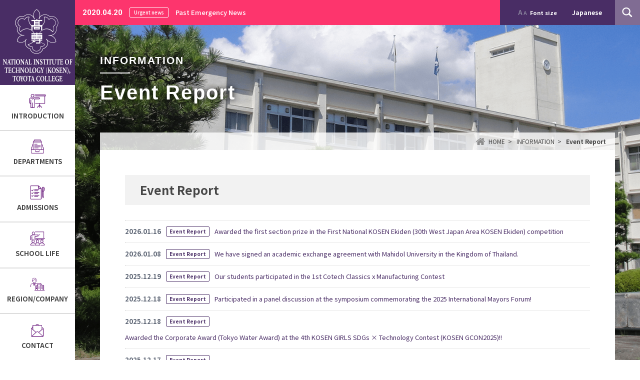

--- FILE ---
content_type: text/html; charset=UTF-8
request_url: https://www.toyota-ct.ac.jp/en/information/event-en/
body_size: 62128
content:
<!DOCTYPE html>
<html lang="ja">
<head>
<meta charset="utf-8">
<meta http-equiv="X-UA-Compatible" content="IE=edge">
<title>Event Report | 豊田高専</title>
<meta name="description" content="Event Report | 独立行政法人国立高専機構豊田高専では、最先端の専門的な技術知識を習得し、世界で活躍できるグローバルな技術者を育成しています。">
<meta name="keywords" content="豊田高専,入試,受験">
<!-- Global site tag (gtag.js) - Google Analytics -->

<script async src="https://www.googletagmanager.com/gtag/js?id=UA-50290425-46"></script>
<script>
  window.dataLayer = window.dataLayer || [];
  function gtag(){dataLayer.push(arguments);}
  gtag('js', new Date());

  gtag('config', 'UA-50290425-46');
</script>


<meta name="viewport" content="width=device-width">
<meta name="format-detection" content="telephone=no">
<link rel="icon" type="image/vnd.microsoft.icon" href="https://www.toyota-ct.ac.jp/favicon.ico">
<link rel="stylesheet" href="https://www.toyota-ct.ac.jp/common/css/reset.css" media="all">
<link rel="stylesheet" href="https://www.toyota-ct.ac.jp/common/css/style.css" media="all">
<link rel="stylesheet" href="https://www.toyota-ct.ac.jp/common/css/smart.css" media="all">
<link rel="stylesheet" href="https://www.toyota-ct.ac.jp/common/css/entry.css" media="all">
<link rel="preconnect" href="https://fonts.googleapis.com">
<link rel="preconnect" href="https://fonts.gstatic.com" crossorigin>
<link rel="stylesheet" href="https://fonts.googleapis.com/css2?family=Noto+Sans+JP:wght@400;500;700;900&family=Roboto:wght@400;700&display=swap">
<script type="text/javascript" src="https://www.toyota-ct.ac.jp/common/js/jquery.js"></script>
<script type="text/javascript" src="https://www.toyota-ct.ac.jp/common/js/cookie.js"></script>
<script type="text/javascript" src="https://www.toyota-ct.ac.jp/common/js/textresizer.js"></script>
<script type="text/javascript" src="https://www.toyota-ct.ac.jp/common/js/tile.js"></script>
<script type="text/javascript" src="https://www.toyota-ct.ac.jp/common/js/config.js"></script>
<meta name='robots' content='max-image-preview:large' />
	<style>img:is([sizes="auto" i], [sizes^="auto," i]) { contain-intrinsic-size: 3000px 1500px }</style>
	<link rel="alternate" hreflang="en" href="https://www.toyota-ct.ac.jp/en/information/event-en/" />
<link rel="alternate" hreflang="ja" href="https://www.toyota-ct.ac.jp/information/event/" />
<link rel="alternate" hreflang="x-default" href="https://www.toyota-ct.ac.jp/information/event/" />
<link rel='dns-prefetch' href='//www.google.com' />
<script type="text/javascript">
/* <![CDATA[ */
window._wpemojiSettings = {"baseUrl":"https:\/\/s.w.org\/images\/core\/emoji\/15.0.3\/72x72\/","ext":".png","svgUrl":"https:\/\/s.w.org\/images\/core\/emoji\/15.0.3\/svg\/","svgExt":".svg","source":{"concatemoji":"https:\/\/www.toyota-ct.ac.jp\/wp\/wp-includes\/js\/wp-emoji-release.min.js?ver=7263a12aaf2a575acab93a745f7f1199"}};
/*! This file is auto-generated */
!function(i,n){var o,s,e;function c(e){try{var t={supportTests:e,timestamp:(new Date).valueOf()};sessionStorage.setItem(o,JSON.stringify(t))}catch(e){}}function p(e,t,n){e.clearRect(0,0,e.canvas.width,e.canvas.height),e.fillText(t,0,0);var t=new Uint32Array(e.getImageData(0,0,e.canvas.width,e.canvas.height).data),r=(e.clearRect(0,0,e.canvas.width,e.canvas.height),e.fillText(n,0,0),new Uint32Array(e.getImageData(0,0,e.canvas.width,e.canvas.height).data));return t.every(function(e,t){return e===r[t]})}function u(e,t,n){switch(t){case"flag":return n(e,"\ud83c\udff3\ufe0f\u200d\u26a7\ufe0f","\ud83c\udff3\ufe0f\u200b\u26a7\ufe0f")?!1:!n(e,"\ud83c\uddfa\ud83c\uddf3","\ud83c\uddfa\u200b\ud83c\uddf3")&&!n(e,"\ud83c\udff4\udb40\udc67\udb40\udc62\udb40\udc65\udb40\udc6e\udb40\udc67\udb40\udc7f","\ud83c\udff4\u200b\udb40\udc67\u200b\udb40\udc62\u200b\udb40\udc65\u200b\udb40\udc6e\u200b\udb40\udc67\u200b\udb40\udc7f");case"emoji":return!n(e,"\ud83d\udc26\u200d\u2b1b","\ud83d\udc26\u200b\u2b1b")}return!1}function f(e,t,n){var r="undefined"!=typeof WorkerGlobalScope&&self instanceof WorkerGlobalScope?new OffscreenCanvas(300,150):i.createElement("canvas"),a=r.getContext("2d",{willReadFrequently:!0}),o=(a.textBaseline="top",a.font="600 32px Arial",{});return e.forEach(function(e){o[e]=t(a,e,n)}),o}function t(e){var t=i.createElement("script");t.src=e,t.defer=!0,i.head.appendChild(t)}"undefined"!=typeof Promise&&(o="wpEmojiSettingsSupports",s=["flag","emoji"],n.supports={everything:!0,everythingExceptFlag:!0},e=new Promise(function(e){i.addEventListener("DOMContentLoaded",e,{once:!0})}),new Promise(function(t){var n=function(){try{var e=JSON.parse(sessionStorage.getItem(o));if("object"==typeof e&&"number"==typeof e.timestamp&&(new Date).valueOf()<e.timestamp+604800&&"object"==typeof e.supportTests)return e.supportTests}catch(e){}return null}();if(!n){if("undefined"!=typeof Worker&&"undefined"!=typeof OffscreenCanvas&&"undefined"!=typeof URL&&URL.createObjectURL&&"undefined"!=typeof Blob)try{var e="postMessage("+f.toString()+"("+[JSON.stringify(s),u.toString(),p.toString()].join(",")+"));",r=new Blob([e],{type:"text/javascript"}),a=new Worker(URL.createObjectURL(r),{name:"wpTestEmojiSupports"});return void(a.onmessage=function(e){c(n=e.data),a.terminate(),t(n)})}catch(e){}c(n=f(s,u,p))}t(n)}).then(function(e){for(var t in e)n.supports[t]=e[t],n.supports.everything=n.supports.everything&&n.supports[t],"flag"!==t&&(n.supports.everythingExceptFlag=n.supports.everythingExceptFlag&&n.supports[t]);n.supports.everythingExceptFlag=n.supports.everythingExceptFlag&&!n.supports.flag,n.DOMReady=!1,n.readyCallback=function(){n.DOMReady=!0}}).then(function(){return e}).then(function(){var e;n.supports.everything||(n.readyCallback(),(e=n.source||{}).concatemoji?t(e.concatemoji):e.wpemoji&&e.twemoji&&(t(e.twemoji),t(e.wpemoji)))}))}((window,document),window._wpemojiSettings);
/* ]]> */
</script>
<style id='wp-emoji-styles-inline-css' type='text/css'>

	img.wp-smiley, img.emoji {
		display: inline !important;
		border: none !important;
		box-shadow: none !important;
		height: 1em !important;
		width: 1em !important;
		margin: 0 0.07em !important;
		vertical-align: -0.1em !important;
		background: none !important;
		padding: 0 !important;
	}
</style>
<link rel='stylesheet' id='wp-block-library-css' href='https://www.toyota-ct.ac.jp/wp/wp-includes/css/dist/block-library/style.min.css?ver=7263a12aaf2a575acab93a745f7f1199' type='text/css' media='all' />
<style id='classic-theme-styles-inline-css' type='text/css'>
/*! This file is auto-generated */
.wp-block-button__link{color:#fff;background-color:#32373c;border-radius:9999px;box-shadow:none;text-decoration:none;padding:calc(.667em + 2px) calc(1.333em + 2px);font-size:1.125em}.wp-block-file__button{background:#32373c;color:#fff;text-decoration:none}
</style>
<style id='global-styles-inline-css' type='text/css'>
:root{--wp--preset--aspect-ratio--square: 1;--wp--preset--aspect-ratio--4-3: 4/3;--wp--preset--aspect-ratio--3-4: 3/4;--wp--preset--aspect-ratio--3-2: 3/2;--wp--preset--aspect-ratio--2-3: 2/3;--wp--preset--aspect-ratio--16-9: 16/9;--wp--preset--aspect-ratio--9-16: 9/16;--wp--preset--color--black: #000000;--wp--preset--color--cyan-bluish-gray: #abb8c3;--wp--preset--color--white: #ffffff;--wp--preset--color--pale-pink: #f78da7;--wp--preset--color--vivid-red: #cf2e2e;--wp--preset--color--luminous-vivid-orange: #ff6900;--wp--preset--color--luminous-vivid-amber: #fcb900;--wp--preset--color--light-green-cyan: #7bdcb5;--wp--preset--color--vivid-green-cyan: #00d084;--wp--preset--color--pale-cyan-blue: #8ed1fc;--wp--preset--color--vivid-cyan-blue: #0693e3;--wp--preset--color--vivid-purple: #9b51e0;--wp--preset--gradient--vivid-cyan-blue-to-vivid-purple: linear-gradient(135deg,rgba(6,147,227,1) 0%,rgb(155,81,224) 100%);--wp--preset--gradient--light-green-cyan-to-vivid-green-cyan: linear-gradient(135deg,rgb(122,220,180) 0%,rgb(0,208,130) 100%);--wp--preset--gradient--luminous-vivid-amber-to-luminous-vivid-orange: linear-gradient(135deg,rgba(252,185,0,1) 0%,rgba(255,105,0,1) 100%);--wp--preset--gradient--luminous-vivid-orange-to-vivid-red: linear-gradient(135deg,rgba(255,105,0,1) 0%,rgb(207,46,46) 100%);--wp--preset--gradient--very-light-gray-to-cyan-bluish-gray: linear-gradient(135deg,rgb(238,238,238) 0%,rgb(169,184,195) 100%);--wp--preset--gradient--cool-to-warm-spectrum: linear-gradient(135deg,rgb(74,234,220) 0%,rgb(151,120,209) 20%,rgb(207,42,186) 40%,rgb(238,44,130) 60%,rgb(251,105,98) 80%,rgb(254,248,76) 100%);--wp--preset--gradient--blush-light-purple: linear-gradient(135deg,rgb(255,206,236) 0%,rgb(152,150,240) 100%);--wp--preset--gradient--blush-bordeaux: linear-gradient(135deg,rgb(254,205,165) 0%,rgb(254,45,45) 50%,rgb(107,0,62) 100%);--wp--preset--gradient--luminous-dusk: linear-gradient(135deg,rgb(255,203,112) 0%,rgb(199,81,192) 50%,rgb(65,88,208) 100%);--wp--preset--gradient--pale-ocean: linear-gradient(135deg,rgb(255,245,203) 0%,rgb(182,227,212) 50%,rgb(51,167,181) 100%);--wp--preset--gradient--electric-grass: linear-gradient(135deg,rgb(202,248,128) 0%,rgb(113,206,126) 100%);--wp--preset--gradient--midnight: linear-gradient(135deg,rgb(2,3,129) 0%,rgb(40,116,252) 100%);--wp--preset--font-size--small: 13px;--wp--preset--font-size--medium: 20px;--wp--preset--font-size--large: 36px;--wp--preset--font-size--x-large: 42px;--wp--preset--spacing--20: 0.44rem;--wp--preset--spacing--30: 0.67rem;--wp--preset--spacing--40: 1rem;--wp--preset--spacing--50: 1.5rem;--wp--preset--spacing--60: 2.25rem;--wp--preset--spacing--70: 3.38rem;--wp--preset--spacing--80: 5.06rem;--wp--preset--shadow--natural: 6px 6px 9px rgba(0, 0, 0, 0.2);--wp--preset--shadow--deep: 12px 12px 50px rgba(0, 0, 0, 0.4);--wp--preset--shadow--sharp: 6px 6px 0px rgba(0, 0, 0, 0.2);--wp--preset--shadow--outlined: 6px 6px 0px -3px rgba(255, 255, 255, 1), 6px 6px rgba(0, 0, 0, 1);--wp--preset--shadow--crisp: 6px 6px 0px rgba(0, 0, 0, 1);}:where(.is-layout-flex){gap: 0.5em;}:where(.is-layout-grid){gap: 0.5em;}body .is-layout-flex{display: flex;}.is-layout-flex{flex-wrap: wrap;align-items: center;}.is-layout-flex > :is(*, div){margin: 0;}body .is-layout-grid{display: grid;}.is-layout-grid > :is(*, div){margin: 0;}:where(.wp-block-columns.is-layout-flex){gap: 2em;}:where(.wp-block-columns.is-layout-grid){gap: 2em;}:where(.wp-block-post-template.is-layout-flex){gap: 1.25em;}:where(.wp-block-post-template.is-layout-grid){gap: 1.25em;}.has-black-color{color: var(--wp--preset--color--black) !important;}.has-cyan-bluish-gray-color{color: var(--wp--preset--color--cyan-bluish-gray) !important;}.has-white-color{color: var(--wp--preset--color--white) !important;}.has-pale-pink-color{color: var(--wp--preset--color--pale-pink) !important;}.has-vivid-red-color{color: var(--wp--preset--color--vivid-red) !important;}.has-luminous-vivid-orange-color{color: var(--wp--preset--color--luminous-vivid-orange) !important;}.has-luminous-vivid-amber-color{color: var(--wp--preset--color--luminous-vivid-amber) !important;}.has-light-green-cyan-color{color: var(--wp--preset--color--light-green-cyan) !important;}.has-vivid-green-cyan-color{color: var(--wp--preset--color--vivid-green-cyan) !important;}.has-pale-cyan-blue-color{color: var(--wp--preset--color--pale-cyan-blue) !important;}.has-vivid-cyan-blue-color{color: var(--wp--preset--color--vivid-cyan-blue) !important;}.has-vivid-purple-color{color: var(--wp--preset--color--vivid-purple) !important;}.has-black-background-color{background-color: var(--wp--preset--color--black) !important;}.has-cyan-bluish-gray-background-color{background-color: var(--wp--preset--color--cyan-bluish-gray) !important;}.has-white-background-color{background-color: var(--wp--preset--color--white) !important;}.has-pale-pink-background-color{background-color: var(--wp--preset--color--pale-pink) !important;}.has-vivid-red-background-color{background-color: var(--wp--preset--color--vivid-red) !important;}.has-luminous-vivid-orange-background-color{background-color: var(--wp--preset--color--luminous-vivid-orange) !important;}.has-luminous-vivid-amber-background-color{background-color: var(--wp--preset--color--luminous-vivid-amber) !important;}.has-light-green-cyan-background-color{background-color: var(--wp--preset--color--light-green-cyan) !important;}.has-vivid-green-cyan-background-color{background-color: var(--wp--preset--color--vivid-green-cyan) !important;}.has-pale-cyan-blue-background-color{background-color: var(--wp--preset--color--pale-cyan-blue) !important;}.has-vivid-cyan-blue-background-color{background-color: var(--wp--preset--color--vivid-cyan-blue) !important;}.has-vivid-purple-background-color{background-color: var(--wp--preset--color--vivid-purple) !important;}.has-black-border-color{border-color: var(--wp--preset--color--black) !important;}.has-cyan-bluish-gray-border-color{border-color: var(--wp--preset--color--cyan-bluish-gray) !important;}.has-white-border-color{border-color: var(--wp--preset--color--white) !important;}.has-pale-pink-border-color{border-color: var(--wp--preset--color--pale-pink) !important;}.has-vivid-red-border-color{border-color: var(--wp--preset--color--vivid-red) !important;}.has-luminous-vivid-orange-border-color{border-color: var(--wp--preset--color--luminous-vivid-orange) !important;}.has-luminous-vivid-amber-border-color{border-color: var(--wp--preset--color--luminous-vivid-amber) !important;}.has-light-green-cyan-border-color{border-color: var(--wp--preset--color--light-green-cyan) !important;}.has-vivid-green-cyan-border-color{border-color: var(--wp--preset--color--vivid-green-cyan) !important;}.has-pale-cyan-blue-border-color{border-color: var(--wp--preset--color--pale-cyan-blue) !important;}.has-vivid-cyan-blue-border-color{border-color: var(--wp--preset--color--vivid-cyan-blue) !important;}.has-vivid-purple-border-color{border-color: var(--wp--preset--color--vivid-purple) !important;}.has-vivid-cyan-blue-to-vivid-purple-gradient-background{background: var(--wp--preset--gradient--vivid-cyan-blue-to-vivid-purple) !important;}.has-light-green-cyan-to-vivid-green-cyan-gradient-background{background: var(--wp--preset--gradient--light-green-cyan-to-vivid-green-cyan) !important;}.has-luminous-vivid-amber-to-luminous-vivid-orange-gradient-background{background: var(--wp--preset--gradient--luminous-vivid-amber-to-luminous-vivid-orange) !important;}.has-luminous-vivid-orange-to-vivid-red-gradient-background{background: var(--wp--preset--gradient--luminous-vivid-orange-to-vivid-red) !important;}.has-very-light-gray-to-cyan-bluish-gray-gradient-background{background: var(--wp--preset--gradient--very-light-gray-to-cyan-bluish-gray) !important;}.has-cool-to-warm-spectrum-gradient-background{background: var(--wp--preset--gradient--cool-to-warm-spectrum) !important;}.has-blush-light-purple-gradient-background{background: var(--wp--preset--gradient--blush-light-purple) !important;}.has-blush-bordeaux-gradient-background{background: var(--wp--preset--gradient--blush-bordeaux) !important;}.has-luminous-dusk-gradient-background{background: var(--wp--preset--gradient--luminous-dusk) !important;}.has-pale-ocean-gradient-background{background: var(--wp--preset--gradient--pale-ocean) !important;}.has-electric-grass-gradient-background{background: var(--wp--preset--gradient--electric-grass) !important;}.has-midnight-gradient-background{background: var(--wp--preset--gradient--midnight) !important;}.has-small-font-size{font-size: var(--wp--preset--font-size--small) !important;}.has-medium-font-size{font-size: var(--wp--preset--font-size--medium) !important;}.has-large-font-size{font-size: var(--wp--preset--font-size--large) !important;}.has-x-large-font-size{font-size: var(--wp--preset--font-size--x-large) !important;}
:where(.wp-block-post-template.is-layout-flex){gap: 1.25em;}:where(.wp-block-post-template.is-layout-grid){gap: 1.25em;}
:where(.wp-block-columns.is-layout-flex){gap: 2em;}:where(.wp-block-columns.is-layout-grid){gap: 2em;}
:root :where(.wp-block-pullquote){font-size: 1.5em;line-height: 1.6;}
</style>
<link rel='stylesheet' id='contact-form-7-css' href='https://www.toyota-ct.ac.jp/wp/wp-content/plugins/contact-form-7/includes/css/styles.css?ver=6.0.4' type='text/css' media='all' />
<link rel='stylesheet' id='wpml-legacy-horizontal-list-0-css' href='https://www.toyota-ct.ac.jp/wp/wp-content/plugins/sitepress-multilingual-cms/templates/language-switchers/legacy-list-horizontal/style.min.css?ver=1' type='text/css' media='all' />
<link rel='stylesheet' id='jquery.lightbox.min.css-css' href='https://www.toyota-ct.ac.jp/wp/wp-content/plugins/wp-jquery-lightbox/lightboxes/wp-jquery-lightbox/styles/lightbox.min.css?ver=2.3.3' type='text/css' media='all' />
<link rel='stylesheet' id='jqlb-overrides-css' href='https://www.toyota-ct.ac.jp/wp/wp-content/plugins/wp-jquery-lightbox/lightboxes/wp-jquery-lightbox/styles/overrides.css?ver=2.3.3' type='text/css' media='all' />
<style id='jqlb-overrides-inline-css' type='text/css'>

			#outerImageContainer {
				box-shadow: 0 0 4px 2px rgba(0,0,0,.2);
			}
			#imageContainer{
				padding: 6px;
			}
			#imageDataContainer {
				box-shadow: 0 -4px 0 0 #fff, 0 0 4px 2px rgba(0,0,0,.1);
				z-index: auto;
			}
			#prevArrow,
			#nextArrow{
				background-color: rgba(255,255,255,.7;
				color: #000000;
			}
</style>
<script type="text/javascript" id="wpml-cookie-js-extra">
/* <![CDATA[ */
var wpml_cookies = {"wp-wpml_current_language":{"value":"en","expires":1,"path":"\/"}};
var wpml_cookies = {"wp-wpml_current_language":{"value":"en","expires":1,"path":"\/"}};
/* ]]> */
</script>
<script type="text/javascript" src="https://www.toyota-ct.ac.jp/wp/wp-content/plugins/sitepress-multilingual-cms/res/js/cookies/language-cookie.js?ver=470000" id="wpml-cookie-js" defer="defer" data-wp-strategy="defer"></script>
<script type="text/javascript" src="https://www.toyota-ct.ac.jp/wp/wp-includes/js/jquery/jquery.min.js?ver=3.7.1" id="jquery-core-js"></script>
<script type="text/javascript" src="https://www.toyota-ct.ac.jp/wp/wp-includes/js/jquery/jquery-migrate.min.js?ver=3.4.1" id="jquery-migrate-js"></script>
<link rel="https://api.w.org/" href="https://www.toyota-ct.ac.jp/en/wp-json/" /><link rel="EditURI" type="application/rsd+xml" title="RSD" href="https://www.toyota-ct.ac.jp/wp/xmlrpc.php?rsd" />

<meta name="generator" content="WPML ver:4.7.1 stt:1,28;" />
<style type="text/css">.rc-anchor-invisible-text.smalltext {
    font-size: 11px;
    padding: 0 10px;
    line-height: 16px;
    white-space: normal;
}</style></head>

<body>

<div id="container" class="emergency">
				<div id="emergency-news"><time datetime="2020-04-20" class="font_roboto">2020.04.20</time><span>Urgent news</span><a href="https://www.toyota-ct.ac.jp/en/emergency/114520/">Past Emergency News</a></div>
		
<!-- search_START -->
<div id="searchform">
	<form method="get" action="https://www.toyota-ct.ac.jp/en/">
		<input type="text" name="s">
					<input type="submit" value="Search" class="fade">
				
	</form>
	<p><img src="https://www.toyota-ct.ac.jp/img/common/btn_close.png" alt="閉じる" width="55" height="55" decoding="async" class="fade"></p>
</div>
<!-- search_END -->

<!-- header_START -->
<header>
	
					<div class="logo"><a href="https://www.toyota-ct.ac.jp/en/" class="fade en"><span>National Institute of Technology (KOSEN), Toyota College</span></a></div>
			
	<nav id="menu">
		<div class="btn"><img src="https://www.toyota-ct.ac.jp/img/common/btn_menu.png" alt="メニュー" width="60" height="50" decoding="async"></div>
		<div class="menu">
			<ul class="gnavi">
				<li><a href="https://www.toyota-ct.ac.jp/en//about/"><span><img src="https://www.toyota-ct.ac.jp/img/common/gnavi_about.png" alt="" width="52" height="42" decoding="async">
											INTRODUCTION</span></a>
																				<ul class="children"><li class="page_item page-item-114572"><a href="https://www.toyota-ct.ac.jp/en/about/principals-message-dictionary-opinion-box/">President&#8217;s Message, Dictionary, Opinion Box</a></li>
<li class="page_item page-item-114744"><a href="https://www.toyota-ct.ac.jp/en/about/ideal-engineer-2/">Ideal Engineer</a></li>
<li class="page_item page-item-114560 page_item_has_children"><a href="https://www.toyota-ct.ac.jp/en/about/60th-anniversary-commemorative-activities/">60th Anniversary Commemorative Activities</a>
<ul class='children'>
	<li class="page_item page-item-114552"><a href="https://www.toyota-ct.ac.jp/en/about/60th-anniversary-commemorative-activities/donation-status-and-list-of-donors/">Donation Status and List of Donors</a></li>
</ul>
</li>
<li class="page_item page-item-114629"><a href="https://www.toyota-ct.ac.jp/en/about/school-history/">School History</a></li>
<li class="page_item page-item-166794"><a href="https://www.toyota-ct.ac.jp/en/about/school-introduction-video/">School Introduction Video</a></li>
<li class="page_item page-item-114750"><a href="https://www.toyota-ct.ac.jp/en/about/information-disclosure/">Disclosure of information</a></li>
<li class="page_item page-item-114714 page_item_has_children"><a href="https://www.toyota-ct.ac.jp/en/about/facilities-3/">Facilities</a>
<ul class='children'>
	<li class="page_item page-item-114678"><a href="https://www.toyota-ct.ac.jp/en/about/facilities-3/library-3/">library</a></li>
</ul>
</li>
<li class="page_item page-item-123037"><a href="https://www.toyota-ct.ac.jp/en/about/international-exchange-programs/">International Exchange Programs</a></li>
<li class="page_item page-item-114734"><a href="https://www.toyota-ct.ac.jp/en/about/external-evaluation-and-self-inspection-evaluation/">External evaluation and self-inspection evaluation</a></li>
<li class="page_item page-item-159243"><a href="https://www.toyota-ct.ac.jp/en/about/social-media-service-operation-policy/">Social Media Service Operation Policy</a></li>
<li class="page_item page-item-114619"><a href="https://www.toyota-ct.ac.jp/en/about/emergency-response-3/">Emergency response</a></li>
<li class="page_item page-item-114550"><a href="https://www.toyota-ct.ac.jp/en/about/consultation-desk/">Consultation Desk</a></li>
<li class="page_item page-item-114607 page_item_has_children"><a href="https://www.toyota-ct.ac.jp/en/about/related-links/">Related Links</a>
<ul class='children'>
	<li class="page_item page-item-114589"><a href="https://www.toyota-ct.ac.jp/en/about/related-links/kosen-robocon-2019-tokai-hokuriku-regional-tournament/">Kosen Robocon 2019 Tokai-Hokuriku Regional Tournament</a></li>
</ul>
</li>
<li class="page_item page-item-114722"><a href="https://www.toyota-ct.ac.jp/en/about/access/">access</a></li>
</ul>
									</li>
				<li><a href="https://www.toyota-ct.ac.jp/en//introduction/"><span><img src="https://www.toyota-ct.ac.jp/img/common/gnavi_introduction.png" alt="" width="52" height="42" decoding="async">
											DEPARTMENTS</span></a>
																				<ul class="children"><li class="page_item page-item-114597"><a href="https://www.toyota-ct.ac.jp/en/introduction/general-education/">General education</a></li>
<li class="page_item page-item-114710"><a href="https://www.toyota-ct.ac.jp/en/introduction/department-of-mechanical-engineering/">DEPARTMENT OF MECHANICAL ENGINEERING</a></li>
<li class="page_item page-item-114703"><a href="https://www.toyota-ct.ac.jp/en/introduction/department-of-electrical-and-electronic-systems-engineering/">DEPARTMENT OF ELECTRICAL AND ELECTRONIC ENGINEERING</a></li>
<li class="page_item page-item-114738"><a href="https://www.toyota-ct.ac.jp/en/introduction/department-of-computer-science/">DEPARTMENT OF INFORMATION AND COMPUTER ENGINEERING</a></li>
<li class="page_item page-item-114728"><a href="https://www.toyota-ct.ac.jp/en/introduction/department-of-environmental-and-urban-engineering/">DEPARTMENT OF CIVIL ENGINEERING</a></li>
<li class="page_item page-item-114723"><a href="https://www.toyota-ct.ac.jp/en/introduction/department-of-architecture/">DEPARTMENT OF ARCHITECTURE</a></li>
<li class="page_item page-item-114713"><a href="https://www.toyota-ct.ac.jp/en/introduction/majors/">ADVANCED ENGINEERING COURSE FOR BACHELOR DEGREE</a></li>
<li class="page_item page-item-114563"><a href="https://www.toyota-ct.ac.jp/en/introduction/jabee-accredited-education-program/">JABEE Accredited Education Program</a></li>
<li class="page_item page-item-155034 page_item_has_children"><a href="https://www.toyota-ct.ac.jp/en/introduction/mathematical-data-science-and-ai-education-program/">Mathematical, Data Science, and AI Education Program</a>
<ul class='children'>
	<li class="page_item page-item-114592"><a href="https://www.toyota-ct.ac.jp/en/introduction/mathematical-data-science-and-ai-education-program/mathematics-data-science-and-ai-education-program-2/">Mathematics, Data Science, and AI Education Program Accreditation System (Literacy Level)</a></li>
	<li class="page_item page-item-155036"><a href="https://www.toyota-ct.ac.jp/en/introduction/mathematical-data-science-and-ai-education-program/mathematics-data-science-and-ai-education-program-accreditation-system-applied-basic-level/">Mathematics, Data Science, and AI Education Program Accreditation System (Applied Basic Level)</a></li>
</ul>
</li>
</ul>
									</li>
				<li><a href="https://www.toyota-ct.ac.jp/en//entrance/"><span><img src="https://www.toyota-ct.ac.jp/img/common/gnavi_entrance.png" alt="" width="52" height="42" decoding="async">
											ADMISSIONS</span></a>
																				<ul class="children"><li class="page_item page-item-114717"><a href="https://www.toyota-ct.ac.jp/en/entrance/educational-goals-and-policies/">Educational Goals and Policies</a></li>
<li class="page_item page-item-114699"><a href="https://www.toyota-ct.ac.jp/en/entrance/recruitment-information-for-science-students-2/">Recruitment Information for Science Students</a></li>
<li class="page_item page-item-114590"><a href="https://www.toyota-ct.ac.jp/en/entrance/recruitment-information-for-science-students/">Recruitment Information for Science Students</a></li>
<li class="page_item page-item-114733"><a href="https://www.toyota-ct.ac.jp/en/entrance/transfer-student-recruitment-information/">Transfer Student Recruitment Information</a></li>
<li class="page_item page-item-114740"><a href="https://www.toyota-ct.ac.jp/en/entrance/transfer-student-recruitment-information/">Transfer Student Recruitment Information</a></li>
<li class="page_item page-item-114709"><a href="https://www.toyota-ct.ac.jp/en/entrance/why-choose-toyota-national-college-of-technology/">Why choose Toyota Kosen?</a></li>
<li class="page_item page-item-114727"><a href="https://www.toyota-ct.ac.jp/en/entrance/recruitment-information-for-major-students/">Recruitment Information for Major Students</a></li>
<li class="page_item page-item-114553"><a href="https://www.toyota-ct.ac.jp/en/entrance/recruitment-information-for-major-students/">Recruitment Information for Major Students</a></li>
<li class="page_item page-item-114720"><a href="https://www.toyota-ct.ac.jp/en/entrance/other/">other</a></li>
<li class="page_item page-item-114705"><a href="https://www.toyota-ct.ac.jp/en/entrance/other/">Recruitment of Research Students, Auditing Students, and Non-degree Students</a></li>
</ul>
									</li>
				<li><a href="https://www.toyota-ct.ac.jp/en//life/"><span><img src="https://www.toyota-ct.ac.jp/img/common/gnavi_life.png" alt="" width="52" height="50" decoding="async">
											SCHOOL LIFE</span></a>
																				<ul class="children"><li class="page_item page-item-114617"><a href="https://www.toyota-ct.ac.jp/en/life/school-events/">School Events</a></li>
<li class="page_item page-item-114548"><a href="https://www.toyota-ct.ac.jp/en/life/dormitories-etc/">Dormitories, etc.</a></li>
<li class="page_item page-item-114606"><a href="https://www.toyota-ct.ac.jp/en/life/student-association-events/">Student Association Events</a></li>
<li class="page_item page-item-114595"><a href="https://www.toyota-ct.ac.jp/en/life/tokai-district-athletic-festival/">Tokai District Athletic Festival</a></li>
<li class="page_item page-item-114558"><a href="https://www.toyota-ct.ac.jp/en/life/response-to-infectious-diseases-etc-2/">Response to Infectious Diseases, etc.</a></li>
</ul>
									</li>
				<li><a href="https://www.toyota-ct.ac.jp/en//company/"><span><img src="https://www.toyota-ct.ac.jp/img/common/gnavi_company.png" alt="" width="52" height="50" decoding="async">
											REGION/COMPANY</span></a>
																				<ul class="children"><li class="page_item page-item-114598 page_item_has_children"><a href="https://www.toyota-ct.ac.jp/en/company/open-lecture/">Open Lecture</a>
<ul class='children'>
	<li class="page_item page-item-114591"><a href="https://www.toyota-ct.ac.jp/en/company/open-lecture/open-course-web-application-form-common-to-continuous-courses-and-one-off-courses/">Open course WEB application form (common to continuous courses and one-off courses)</a></li>
	<li class="page_item page-item-114583"><a href="https://www.toyota-ct.ac.jp/en/company/open-lecture/open-lecture-web-application-form-for-one-off-course-microcomputer-robot-production-and-robot-contest/">Open lecture WEB application form (for one-off course &#8220;Microcomputer Robot Production and Robot Contest&#8221;)</a></li>
</ul>
</li>
<li class="page_item page-item-114631"><a href="https://www.toyota-ct.ac.jp/en/company/visiting-classes/">Visiting classes</a></li>
<li class="page_item page-item-114559"><a href="https://www.toyota-ct.ac.jp/en/company/faculty-and-staff-recruitment-with-information/">Faculty and Staff Recruitment (with information)</a></li>
<li class="page_item page-item-114616"><a href="https://www.toyota-ct.ac.jp/en/company/extensive-reading-seminar/">Extensive Reading Seminar</a></li>
<li class="page_item page-item-114637"><a href="https://www.toyota-ct.ac.jp/en/company/general-lectures/">General Lectures</a></li>
<li class="page_item page-item-114600"><a href="https://www.toyota-ct.ac.jp/en/company/library/">library</a></li>
<li class="page_item page-item-114647"><a href="https://www.toyota-ct.ac.jp/en/company/for-recruiters/">For Recruiters</a></li>
<li class="page_item page-item-114639"><a href="https://www.toyota-ct.ac.jp/en/company/for-internship-staff/">For Internship Staff</a></li>
<li class="page_item page-item-114697"><a href="https://www.toyota-ct.ac.jp/en/company/industry-academia-government-collaboration/">Industry-Academia-Government Collaboration</a></li>
<li class="page_item page-item-114630 page_item_has_children"><a href="https://www.toyota-ct.ac.jp/en/company/manufacturing-comprehensive-program/">Manufacturing Comprehensive Program</a>
<ul class='children'>
	<li class="page_item page-item-114599"><a href="https://www.toyota-ct.ac.jp/en/company/manufacturing-comprehensive-program/training-of-engineers-who-are-all-at-once-past-record/">&#8220;Training of engineers who are all at once&#8221; Past record</a></li>
</ul>
</li>
<li class="page_item page-item-166142"><a href="https://www.toyota-ct.ac.jp/en/company/naming-rights-business/">Naming Rights Business</a></li>
<li class="page_item page-item-114568"><a href="https://www.toyota-ct.ac.jp/en/company/procurement-information-with-information/">Procurement Information</a></li>
<li class="page_item page-item-114645"><a href="https://www.toyota-ct.ac.jp/en/company/contact-us-2/">Contact us</a></li>
</ul>
									</li>
				<li><a href="https://www.toyota-ct.ac.jp/en//contact/"><span><img src="https://www.toyota-ct.ac.jp/img/common/gnavi_contact.png" alt="" width="52" height="42" decoding="async">
											CONTACT</span></a>
																				<ul class="children"><li class="page_item page-item-114715"><a href="https://www.toyota-ct.ac.jp/en/contact/matters-related-to-entrance-examinations/">Matters related to entrance examinations</a></li>
<li class="page_item page-item-114707"><a href="https://www.toyota-ct.ac.jp/en/contact/admission-and-tuition-fees/">Admission and tuition fees</a></li>
<li class="page_item page-item-114698"><a href="https://www.toyota-ct.ac.jp/en/contact/student-life/">Student Life</a></li>
<li class="page_item page-item-114732"><a href="https://www.toyota-ct.ac.jp/en/contact/open-lectures-extensive-reading-seminars-and-visiting-classes/">Open lectures, extensive reading seminars, and visiting classes</a></li>
<li class="page_item page-item-114641"><a href="https://www.toyota-ct.ac.jp/en/contact/issuance-of-various-certificates-after-graduation/">Issuance of various certificates after graduation</a></li>
<li class="page_item page-item-114725"><a href="https://www.toyota-ct.ac.jp/en/contact/other-inquiries/">Other inquiries</a></li>
</ul>
									</li>
			</ul>
			<div class="head">
				<ul class="navi">
									<li class="fontsize"><a href="#"><img src="https://www.toyota-ct.ac.jp/img/common/icon_fontsize-en.png" alt="" width="22" height="14" decoding="async">Font size</a><a href="#"><img src="https://www.toyota-ct.ac.jp/img/common/icon_fontsize-en.png" alt="" width="22" height="14" decoding="async">Font size</a></li>
					<li class="english">
<div class="wpml-ls-statics-shortcode_actions wpml-ls wpml-ls-legacy-list-horizontal">
	<ul><li class="wpml-ls-slot-shortcode_actions wpml-ls-item wpml-ls-item-ja wpml-ls-first-item wpml-ls-last-item wpml-ls-item-legacy-list-horizontal">
				<a href="https://www.toyota-ct.ac.jp/information/event/" class="wpml-ls-link">
                    <span class="wpml-ls-native" lang="ja">Japanese</span></a>
			</li></ul>
</div>
</li>
					<li class="search"><a href="#"><img src="https://www.toyota-ct.ac.jp/img/common/btn_search.png" alt="Search" width="50" height="50" decoding="async"></a></li>
								</ul>
			</div>
		</div>
	</nav>
</header>
<!-- header_END -->

<!-- main_START -->
<main id="information">
		<p class="parent">INFORMATION</p>
	<h1>Event Report</h1>
		
	<ol id="path">
		<li itemscope itemtype="http://data-vocabulary.org/Breadcrumb"><a href="https://www.toyota-ct.ac.jp/en/" itemprop="url"><span itemprop="title">HOME</span></a></li>
				<li itemscope itemtype="http://data-vocabulary.org/Breadcrumb"><a href="https://www.toyota-ct.ac.jp/en//information/" itemprop="url"><span itemprop="title">INFORMATION</span></a></li>
		<li>Event Report</li>
			</ol>
	
	<div class="inner">
				<h2>Event Report</h2>
		
				<ul class="widget_list">
									<li><time datetime="2026-01-16">2026.01.16</time><span class="cat event-en"><a href="https://www.toyota-ct.ac.jp/en/information/event-en/">Event Report</a></span><a href="https://www.toyota-ct.ac.jp/en/information/169940/">Awarded the first section prize in the First National KOSEN Ekiden (30th West Japan Area KOSEN Ekiden) competition</a></li>
									<li><time datetime="2026-01-08">2026.01.08</time><span class="cat event-en"><a href="https://www.toyota-ct.ac.jp/en/information/event-en/">Event Report</a></span><a href="https://www.toyota-ct.ac.jp/en/information/169770/">We have signed an academic exchange agreement with Mahidol University in the Kingdom of Thailand.</a></li>
									<li><time datetime="2025-12-19">2025.12.19</time><span class="cat event-en"><a href="https://www.toyota-ct.ac.jp/en/information/event-en/">Event Report</a></span><a href="https://www.toyota-ct.ac.jp/en/information/169383/">Our students participated in the 1st Cotech Classics x Manufacturing Contest</a></li>
									<li><time datetime="2025-12-18">2025.12.18</time><span class="cat event-en"><a href="https://www.toyota-ct.ac.jp/en/information/event-en/">Event Report</a></span><a href="https://www.toyota-ct.ac.jp/en/information/169363/">Participated in a panel discussion at the symposium commemorating the 2025 International Mayors Forum!</a></li>
									<li><time datetime="2025-12-18">2025.12.18</time><span class="cat event-en"><a href="https://www.toyota-ct.ac.jp/en/information/event-en/">Event Report</a></span><a href="https://www.toyota-ct.ac.jp/en/information/169350/">Awarded the Corporate Award (Tokyo Water Award) at the 4th KOSEN GIRLS SDGs × Technology Contest (KOSEN GCON2025)!!</a></li>
									<li><time datetime="2025-12-17">2025.12.17</time><span class="cat event-en"><a href="https://www.toyota-ct.ac.jp/en/information/event-en/">Event Report</a></span><a href="https://www.toyota-ct.ac.jp/en/information/169242/">We held a reflection meeting for this year! (Multigenerational participatory exchange project &#8220;Toyota KOSEN Dormitory Town&#8221;)</a></li>
									<li><time datetime="2025-12-16">2025.12.16</time><span class="cat event-en"><a href="https://www.toyota-ct.ac.jp/en/information/event-en/">Event Report</a></span><a href="https://www.toyota-ct.ac.jp/en/information/169224/">Students of the Department of Civil Engineering worked on community development activities with students of Inabu Junior High School!</a></li>
									<li><time datetime="2025-12-16">2025.12.16</time><span class="cat event-en"><a href="https://www.toyota-ct.ac.jp/en/information/event-en/">Event Report</a></span><a href="https://www.toyota-ct.ac.jp/en/information/169166/">Two 5th year students from the Department of Civil Engineering received the Best Research Presentation Award at an international conference!</a></li>
									<li><time datetime="2025-12-10">2025.12.10</time><span class="cat event-en"><a href="https://www.toyota-ct.ac.jp/en/information/event-en/">Event Report</a></span><a href="https://www.toyota-ct.ac.jp/en/information/169122/">President AWAGA was awarded an honorary doctorate from the University of Edinburgh</a></li>
									<li><time datetime="2025-12-08">2025.12.08</time><span class="cat event-en"><a href="https://www.toyota-ct.ac.jp/en/information/event-en/">Event Report</a></span><a href="https://www.toyota-ct.ac.jp/en/information/168685/">The 7th International Exchange Video Contest Outstanding Pairs were awarded! ~ED&amp;I in pairs with overseas students, expressing the perspective of young people in videos~</a></li>
									<li><time datetime="2025-11-19">2025.11.19</time><span class="cat event-en"><a href="https://www.toyota-ct.ac.jp/en/information/event-en/">Event Report</a></span><a href="https://www.toyota-ct.ac.jp/en/information/167204/">Thank you very much for voting and donating to the &#8220;Giving Campaign 2025&#8221;!</a></li>
									<li><time datetime="2025-11-17">2025.11.17</time><span class="cat event-en"><a href="https://www.toyota-ct.ac.jp/en/information/event-en/">Event Report</a></span><a href="https://www.toyota-ct.ac.jp/en/information/166802/">At the KOSEN Design Competition 2025, two teams from the Department of Architecture won the Excellence Award and the Special Jury Award!</a></li>
					</ul>
		
						
		<div class="pagenavi"><span aria-current="page" class="page-numbers current">1</span><a class="page-numbers" href="https://www.toyota-ct.ac.jp/en/information/event-en/page/2/">2</a><a class="page-numbers" href="https://www.toyota-ct.ac.jp/en/information/event-en/page/3/">3</a><span class="page-numbers dots">&hellip;</span><a class="page-numbers" href="https://www.toyota-ct.ac.jp/en/information/event-en/page/28/">28</a><a class="next page-numbers" href="https://www.toyota-ct.ac.jp/en/information/event-en/page/2/">Next &gt;</a></div>	</div>
</main>
<!-- main_END -->


<!-- footer_START -->
<footer>
	<div class="column">
		<nav class="menu">
			<ul>
				<li><a href="https://www.toyota-ct.ac.jp/en/">HOME</a></li>
				<li><a href="https://www.toyota-ct.ac.jp/en//about/">
											INTRODUCTION</a>
																				<ul><li class="page_item page-item-114572"><a href="https://www.toyota-ct.ac.jp/en/about/principals-message-dictionary-opinion-box/">President&#8217;s Message, Dictionary, Opinion Box</a></li>
<li class="page_item page-item-114744"><a href="https://www.toyota-ct.ac.jp/en/about/ideal-engineer-2/">Ideal Engineer</a></li>
<li class="page_item page-item-114560 page_item_has_children"><a href="https://www.toyota-ct.ac.jp/en/about/60th-anniversary-commemorative-activities/">60th Anniversary Commemorative Activities</a></li>
<li class="page_item page-item-114629"><a href="https://www.toyota-ct.ac.jp/en/about/school-history/">School History</a></li>
<li class="page_item page-item-166794"><a href="https://www.toyota-ct.ac.jp/en/about/school-introduction-video/">School Introduction Video</a></li>
<li class="page_item page-item-114750"><a href="https://www.toyota-ct.ac.jp/en/about/information-disclosure/">Disclosure of information</a></li>
<li class="page_item page-item-114714 page_item_has_children"><a href="https://www.toyota-ct.ac.jp/en/about/facilities-3/">Facilities</a></li>
<li class="page_item page-item-123037"><a href="https://www.toyota-ct.ac.jp/en/about/international-exchange-programs/">International Exchange Programs</a></li>
<li class="page_item page-item-114734"><a href="https://www.toyota-ct.ac.jp/en/about/external-evaluation-and-self-inspection-evaluation/">External evaluation and self-inspection evaluation</a></li>
<li class="page_item page-item-159243"><a href="https://www.toyota-ct.ac.jp/en/about/social-media-service-operation-policy/">Social Media Service Operation Policy</a></li>
<li class="page_item page-item-114619"><a href="https://www.toyota-ct.ac.jp/en/about/emergency-response-3/">Emergency response</a></li>
<li class="page_item page-item-114550"><a href="https://www.toyota-ct.ac.jp/en/about/consultation-desk/">Consultation Desk</a></li>
<li class="page_item page-item-114607 page_item_has_children"><a href="https://www.toyota-ct.ac.jp/en/about/related-links/">Related Links</a></li>
<li class="page_item page-item-114722"><a href="https://www.toyota-ct.ac.jp/en/about/access/">access</a></li>
</ul>
									</li>
				<li><a href="https://www.toyota-ct.ac.jp/en//introduction/">
											DEPARTMENTS</a>
																				<ul><li class="page_item page-item-114597"><a href="https://www.toyota-ct.ac.jp/en/introduction/general-education/">General education</a></li>
<li class="page_item page-item-114710"><a href="https://www.toyota-ct.ac.jp/en/introduction/department-of-mechanical-engineering/">DEPARTMENT OF MECHANICAL ENGINEERING</a></li>
<li class="page_item page-item-114703"><a href="https://www.toyota-ct.ac.jp/en/introduction/department-of-electrical-and-electronic-systems-engineering/">DEPARTMENT OF ELECTRICAL AND ELECTRONIC ENGINEERING</a></li>
<li class="page_item page-item-114738"><a href="https://www.toyota-ct.ac.jp/en/introduction/department-of-computer-science/">DEPARTMENT OF INFORMATION AND COMPUTER ENGINEERING</a></li>
<li class="page_item page-item-114728"><a href="https://www.toyota-ct.ac.jp/en/introduction/department-of-environmental-and-urban-engineering/">DEPARTMENT OF CIVIL ENGINEERING</a></li>
<li class="page_item page-item-114723"><a href="https://www.toyota-ct.ac.jp/en/introduction/department-of-architecture/">DEPARTMENT OF ARCHITECTURE</a></li>
<li class="page_item page-item-114713"><a href="https://www.toyota-ct.ac.jp/en/introduction/majors/">ADVANCED ENGINEERING COURSE FOR BACHELOR DEGREE</a></li>
<li class="page_item page-item-114563"><a href="https://www.toyota-ct.ac.jp/en/introduction/jabee-accredited-education-program/">JABEE Accredited Education Program</a></li>
<li class="page_item page-item-155034 page_item_has_children"><a href="https://www.toyota-ct.ac.jp/en/introduction/mathematical-data-science-and-ai-education-program/">Mathematical, Data Science, and AI Education Program</a></li>
</ul>
									</li>
				<li><a href="https://www.toyota-ct.ac.jp/en//entrance/">
											ADMISSIONS</a>
																				<ul><li class="page_item page-item-114717"><a href="https://www.toyota-ct.ac.jp/en/entrance/educational-goals-and-policies/">Educational Goals and Policies</a></li>
<li class="page_item page-item-114699"><a href="https://www.toyota-ct.ac.jp/en/entrance/recruitment-information-for-science-students-2/">Recruitment Information for Science Students</a></li>
<li class="page_item page-item-114590"><a href="https://www.toyota-ct.ac.jp/en/entrance/recruitment-information-for-science-students/">Recruitment Information for Science Students</a></li>
<li class="page_item page-item-114733"><a href="https://www.toyota-ct.ac.jp/en/entrance/transfer-student-recruitment-information/">Transfer Student Recruitment Information</a></li>
<li class="page_item page-item-114740"><a href="https://www.toyota-ct.ac.jp/en/entrance/transfer-student-recruitment-information/">Transfer Student Recruitment Information</a></li>
<li class="page_item page-item-114709"><a href="https://www.toyota-ct.ac.jp/en/entrance/why-choose-toyota-national-college-of-technology/">Why choose Toyota Kosen?</a></li>
<li class="page_item page-item-114727"><a href="https://www.toyota-ct.ac.jp/en/entrance/recruitment-information-for-major-students/">Recruitment Information for Major Students</a></li>
<li class="page_item page-item-114553"><a href="https://www.toyota-ct.ac.jp/en/entrance/recruitment-information-for-major-students/">Recruitment Information for Major Students</a></li>
<li class="page_item page-item-114720"><a href="https://www.toyota-ct.ac.jp/en/entrance/other/">other</a></li>
<li class="page_item page-item-114705"><a href="https://www.toyota-ct.ac.jp/en/entrance/other/">Recruitment of Research Students, Auditing Students, and Non-degree Students</a></li>
</ul>
									</li>
				<li><a href="https://www.toyota-ct.ac.jp/en//life/">
											SCHOOL LIFE</a>
																				<ul><li class="page_item page-item-114617"><a href="https://www.toyota-ct.ac.jp/en/life/school-events/">School Events</a></li>
<li class="page_item page-item-114548"><a href="https://www.toyota-ct.ac.jp/en/life/dormitories-etc/">Dormitories, etc.</a></li>
<li class="page_item page-item-114606"><a href="https://www.toyota-ct.ac.jp/en/life/student-association-events/">Student Association Events</a></li>
<li class="page_item page-item-114595"><a href="https://www.toyota-ct.ac.jp/en/life/tokai-district-athletic-festival/">Tokai District Athletic Festival</a></li>
<li class="page_item page-item-114558"><a href="https://www.toyota-ct.ac.jp/en/life/response-to-infectious-diseases-etc-2/">Response to Infectious Diseases, etc.</a></li>
</ul>
									</li>
			</ul>
			<ul>
				<li><a href="https://www.toyota-ct.ac.jp/en//examinee/">
											EXAMINEE</a>
																				<ul><li class="page_item page-item-114708"><a href="https://www.toyota-ct.ac.jp/en/examinee/entrance-examination-information/">Entrance Examination Information</a></li>
<li class="page_item page-item-114700 page_item_has_children"><a href="https://www.toyota-ct.ac.jp/en/examinee/departments-and-majors/">Departments and Majors</a></li>
<li class="page_item page-item-114719 page_item_has_children"><a href="https://www.toyota-ct.ac.jp/en/examinee/employment-and-further-education-3/">Employment and further education</a></li>
<li class="page_item page-item-114706"><a href="https://www.toyota-ct.ac.jp/en/examinee/for-female-students/">For Female Students</a></li>
<li class="page_item page-item-114551"><a href="https://www.toyota-ct.ac.jp/en/examinee/school-information-session/">School Information Session</a></li>
<li class="page_item page-item-114556"><a href="https://www.toyota-ct.ac.jp/en/examinee/trial-enrollment/">Trial Enrollment</a></li>
<li class="page_item page-item-114549"><a href="https://www.toyota-ct.ac.jp/en/examinee/open-campus/">Open Campus</a></li>
<li class="page_item page-item-114751"><a href="https://www.toyota-ct.ac.jp/en/examinee/about-student-dormitories/">About student dormitories</a></li>
<li class="page_item page-item-114651 page_item_has_children"><a href="https://www.toyota-ct.ac.jp/en/examinee/school-life/">School life</a></li>
<li class="page_item page-item-114696"><a href="https://www.toyota-ct.ac.jp/en/examinee/club-activities/">Club activities</a></li>
<li class="page_item page-item-114695"><a href="https://www.toyota-ct.ac.jp/en/examinee/international-exchange-2/">international exchange</a></li>
<li class="page_item page-item-114694 page_item_has_children"><a href="https://www.toyota-ct.ac.jp/en/examinee/tuition-assistance-3/">Tuition Assistance</a></li>
<li class="page_item page-item-114683"><a href="https://www.toyota-ct.ac.jp/en/examinee/facilities-2/">Facilities</a></li>
<li class="page_item page-item-114675"><a href="https://www.toyota-ct.ac.jp/en/examinee/qa/">Q&amp;A</a></li>
<li class="page_item page-item-114667"><a href="https://www.toyota-ct.ac.jp/en/examinee/contact-us-3/">Contact us</a></li>
</ul>
									</li>
			</ul>
			<ul>
				<li><a href="https://www.toyota-ct.ac.jp/en//student/">
											STUDENTS</a>
																				<ul><li class="page_item page-item-114567 page_item_has_children"><a href="https://www.toyota-ct.ac.jp/en/student/educational-support/">Educational Support</a></li>
<li class="page_item page-item-114653 page_item_has_children"><a href="https://www.toyota-ct.ac.jp/en/student/syllabus/">syllabus</a></li>
<li class="page_item page-item-114690"><a href="https://www.toyota-ct.ac.jp/en/student/toyota-national-college-of-technology-calendar-2/">National Institute of Technology (KOSEN), Toyota College Calendar</a></li>
<li class="page_item page-item-114670"><a href="https://www.toyota-ct.ac.jp/en/student/library-2/">library</a></li>
<li class="page_item page-item-114661 page_item_has_children"><a href="https://www.toyota-ct.ac.jp/en/student/employment-and-further-education/">Employment and further education</a></li>
<li class="page_item page-item-114588"><a href="https://www.toyota-ct.ac.jp/en/student/dormitories-etc-3/">Dormitories, etc.</a></li>
<li class="page_item page-item-114679 page_item_has_children"><a href="https://www.toyota-ct.ac.jp/en/student/tuition-assistance-2/">Tuition Assistance</a></li>
<li class="page_item page-item-114623"><a href="https://www.toyota-ct.ac.jp/en/student/international-exchange/">international exchange</a></li>
<li class="page_item page-item-114686"><a href="https://www.toyota-ct.ac.jp/en/student/about-the-student-association/">About the Student Association</a></li>
<li class="page_item page-item-114570"><a href="https://www.toyota-ct.ac.jp/en/student/about-various-contests-etc/">About various contests, etc.</a></li>
<li class="page_item page-item-114584"><a href="https://www.toyota-ct.ac.jp/en/student/career-education-support-office/">Career Education Support Office</a></li>
<li class="page_item page-item-114574"><a href="https://www.toyota-ct.ac.jp/en/student/student-support-office/">Student Support Office</a></li>
<li class="page_item page-item-114677"><a href="https://www.toyota-ct.ac.jp/en/student/basic-plan-for-bullying-prevention-2/">Basic Plan for Bullying Prevention</a></li>
<li class="page_item page-item-114613"><a href="https://www.toyota-ct.ac.jp/en/student/emergency-response-2/">Emergency response</a></li>
<li class="page_item page-item-114668"><a href="https://www.toyota-ct.ac.jp/en/student/administrative-procedures-and-inquiries/">Administrative Procedures and Inquiries</a></li>
<li class="page_item page-item-114562"><a href="https://www.toyota-ct.ac.jp/en/student/education-support-association/">Education Support Association</a></li>
<li class="page_item page-item-114569"><a href="https://www.toyota-ct.ac.jp/en/student/class-reunion/">class reunion</a></li>
</ul>
									</li>
				<li><a href="https://www.toyota-ct.ac.jp/en//guardian/">
											PARENT</a>
																				<ul><li class="page_item page-item-114666"><a href="https://www.toyota-ct.ac.jp/en/guardian/ideal-engineer/">Ideal Engineer</a></li>
<li class="page_item page-item-114655 page_item_has_children"><a href="https://www.toyota-ct.ac.jp/en/guardian/educational-support-2/">Educational Support</a></li>
<li class="page_item page-item-114596"><a href="https://www.toyota-ct.ac.jp/en/guardian/parent-briefing-session/">Parent briefing session</a></li>
<li class="page_item page-item-114688"><a href="https://www.toyota-ct.ac.jp/en/guardian/toyota-national-college-of-technology-calendar/">National Institute of Technology (KOSEN), Toyota College Calendar</a></li>
<li class="page_item page-item-114681 page_item_has_children"><a href="https://www.toyota-ct.ac.jp/en/guardian/employment-and-further-education-2/">Employment and further education</a></li>
<li class="page_item page-item-114580"><a href="https://www.toyota-ct.ac.jp/en/guardian/dormitories-etc-2/">Dormitories, etc.</a></li>
<li class="page_item page-item-114604 page_item_has_children"><a href="https://www.toyota-ct.ac.jp/en/guardian/tuition-assistance/">Tuition Assistance</a></li>
<li class="page_item page-item-114610"><a href="https://www.toyota-ct.ac.jp/en/guardian/student-support-office-2/">Student Support Office</a></li>
<li class="page_item page-item-114603"><a href="https://www.toyota-ct.ac.jp/en/guardian/basic-plan-for-bullying-prevention/">Basic Plan for Bullying Prevention</a></li>
<li class="page_item page-item-114648"><a href="https://www.toyota-ct.ac.jp/en/guardian/facilities/">Facilities</a></li>
<li class="page_item page-item-114601"><a href="https://www.toyota-ct.ac.jp/en/guardian/emergency-response/">Emergency response</a></li>
<li class="page_item page-item-114642"><a href="https://www.toyota-ct.ac.jp/en/guardian/contact-us/">Contact us</a></li>
<li class="page_item page-item-114575"><a href="https://www.toyota-ct.ac.jp/en/guardian/education-support-association-2/">Education Support Association</a></li>
<li class="page_item page-item-114582"><a href="https://www.toyota-ct.ac.jp/en/guardian/class-reunion-2/">class reunion</a></li>
</ul>
									</li>
			</ul>
			<ul>
				<li><a href="https://www.toyota-ct.ac.jp/en//company/">
											REGION/COMPANY</a>
																				<ul><li class="page_item page-item-114598 page_item_has_children"><a href="https://www.toyota-ct.ac.jp/en/company/open-lecture/">Open Lecture</a></li>
<li class="page_item page-item-114631"><a href="https://www.toyota-ct.ac.jp/en/company/visiting-classes/">Visiting classes</a></li>
<li class="page_item page-item-114559"><a href="https://www.toyota-ct.ac.jp/en/company/faculty-and-staff-recruitment-with-information/">Faculty and Staff Recruitment (with information)</a></li>
<li class="page_item page-item-114616"><a href="https://www.toyota-ct.ac.jp/en/company/extensive-reading-seminar/">Extensive Reading Seminar</a></li>
<li class="page_item page-item-114637"><a href="https://www.toyota-ct.ac.jp/en/company/general-lectures/">General Lectures</a></li>
<li class="page_item page-item-114600"><a href="https://www.toyota-ct.ac.jp/en/company/library/">library</a></li>
<li class="page_item page-item-114647"><a href="https://www.toyota-ct.ac.jp/en/company/for-recruiters/">For Recruiters</a></li>
<li class="page_item page-item-114639"><a href="https://www.toyota-ct.ac.jp/en/company/for-internship-staff/">For Internship Staff</a></li>
<li class="page_item page-item-114697"><a href="https://www.toyota-ct.ac.jp/en/company/industry-academia-government-collaboration/">Industry-Academia-Government Collaboration</a></li>
<li class="page_item page-item-114630 page_item_has_children"><a href="https://www.toyota-ct.ac.jp/en/company/manufacturing-comprehensive-program/">Manufacturing Comprehensive Program</a></li>
<li class="page_item page-item-166142"><a href="https://www.toyota-ct.ac.jp/en/company/naming-rights-business/">Naming Rights Business</a></li>
<li class="page_item page-item-114568"><a href="https://www.toyota-ct.ac.jp/en/company/procurement-information-with-information/">Procurement Information</a></li>
<li class="page_item page-item-114645"><a href="https://www.toyota-ct.ac.jp/en/company/contact-us-2/">Contact us</a></li>
</ul>
									</li>
				<li><a href="https://www.toyota-ct.ac.jp/en//contact/">
											CONTACT</a>
																				<ul><li class="page_item page-item-114715"><a href="https://www.toyota-ct.ac.jp/en/contact/matters-related-to-entrance-examinations/">Matters related to entrance examinations</a></li>
<li class="page_item page-item-114707"><a href="https://www.toyota-ct.ac.jp/en/contact/admission-and-tuition-fees/">Admission and tuition fees</a></li>
<li class="page_item page-item-114698"><a href="https://www.toyota-ct.ac.jp/en/contact/student-life/">Student Life</a></li>
<li class="page_item page-item-114732"><a href="https://www.toyota-ct.ac.jp/en/contact/open-lectures-extensive-reading-seminars-and-visiting-classes/">Open lectures, extensive reading seminars, and visiting classes</a></li>
<li class="page_item page-item-114641"><a href="https://www.toyota-ct.ac.jp/en/contact/issuance-of-various-certificates-after-graduation/">Issuance of various certificates after graduation</a></li>
<li class="page_item page-item-114725"><a href="https://www.toyota-ct.ac.jp/en/contact/other-inquiries/">Other inquiries</a></li>
</ul>
									</li>
									<li><a href="https://www.toyota-ct.ac.jp/en//information/">INFORMATION</a></li>
					<li><a href="https://www.toyota-ct.ac.jp/en//sitemap/">SITEMAP</a></li>
					<li><a href="https://www.toyota-ct.ac.jp/">Japanese</a></li>
				
			</ul>
		</nav>
		<div class="school">
							<p><img src="https://www.toyota-ct.ac.jp/img/common/school.png" alt="National Institute of Technology (KOSEN), Toyota College" width="310" height="200" decoding="async"></p>
				<h2><img src="https://www.toyota-ct.ac.jp/img/common/logo_footer-en.png" alt="National Institute of Technology (KOSEN), Toyota College" width="310" height="82" decoding="async"></h2>
				<address>〒471-8525<br>National Institute of Technology (KOSEN),<br>Toyota College<br>2-1 Eiseicho, Toyota, Aichi, Japan, 471-8525<br><span>TEL：<span class="font_roboto">+81-565-32-8811</span></span></address>
				<div class="btn sp-only"><a href="https://www.toyota-ct.ac.jp/sitemap/en" target="_self" class="font_roboto fade">SiteMap</a></div>
				<div class="btn"><a href="https://goo.gl/maps/a75REE5C3Z2azff47" target="_blank" rel="noopener noreferrer" class="font_roboto fade">GoogleMap</a></div>
			
		</div>
	</div>
	<small class="font_roboto">&copy;2018 National Institute of Technology (KOSEN), Toyota College</small>
</footer>
<!-- footer_END -->

</div>

<script type="text/javascript" src="https://www.toyota-ct.ac.jp/wp/wp-includes/js/dist/hooks.min.js?ver=4d63a3d491d11ffd8ac6" id="wp-hooks-js"></script>
<script type="text/javascript" src="https://www.toyota-ct.ac.jp/wp/wp-includes/js/dist/i18n.min.js?ver=5e580eb46a90c2b997e6" id="wp-i18n-js"></script>
<script type="text/javascript" id="wp-i18n-js-after">
/* <![CDATA[ */
wp.i18n.setLocaleData( { 'text direction\u0004ltr': [ 'ltr' ] } );
/* ]]> */
</script>
<script type="text/javascript" src="https://www.toyota-ct.ac.jp/wp/wp-content/plugins/contact-form-7/includes/swv/js/index.js?ver=6.0.4" id="swv-js"></script>
<script type="text/javascript" id="contact-form-7-js-before">
/* <![CDATA[ */
var wpcf7 = {
    "api": {
        "root": "https:\/\/www.toyota-ct.ac.jp\/en\/wp-json\/",
        "namespace": "contact-form-7\/v1"
    }
};
/* ]]> */
</script>
<script type="text/javascript" src="https://www.toyota-ct.ac.jp/wp/wp-content/plugins/contact-form-7/includes/js/index.js?ver=6.0.4" id="contact-form-7-js"></script>
<script type="text/javascript" id="google-invisible-recaptcha-js-before">
/* <![CDATA[ */
var renderInvisibleReCaptcha = function() {

    for (var i = 0; i < document.forms.length; ++i) {
        var form = document.forms[i];
        var holder = form.querySelector('.inv-recaptcha-holder');

        if (null === holder) continue;
		holder.innerHTML = '';

         (function(frm){
			var cf7SubmitElm = frm.querySelector('.wpcf7-submit');
            var holderId = grecaptcha.render(holder,{
                'sitekey': '6LdVGi4iAAAAACznib4Mm326JQDqCcYYVcUPzsrM', 'size': 'invisible', 'badge' : 'inline',
                'callback' : function (recaptchaToken) {
					if((null !== cf7SubmitElm) && (typeof jQuery != 'undefined')){jQuery(frm).submit();grecaptcha.reset(holderId);return;}
					 HTMLFormElement.prototype.submit.call(frm);
                },
                'expired-callback' : function(){grecaptcha.reset(holderId);}
            });

			if(null !== cf7SubmitElm && (typeof jQuery != 'undefined') ){
				jQuery(cf7SubmitElm).off('click').on('click', function(clickEvt){
					clickEvt.preventDefault();
					grecaptcha.execute(holderId);
				});
			}
			else
			{
				frm.onsubmit = function (evt){evt.preventDefault();grecaptcha.execute(holderId);};
			}


        })(form);
    }
};
/* ]]> */
</script>
<script type="text/javascript" async defer src="https://www.google.com/recaptcha/api.js?onload=renderInvisibleReCaptcha&amp;render=explicit&amp;hl=ja" id="google-invisible-recaptcha-js"></script>
<script type="text/javascript" src="https://www.toyota-ct.ac.jp/wp/wp-content/plugins/wp-jquery-lightbox/lightboxes/wp-jquery-lightbox/vendor/jquery.touchwipe.min.js?ver=2.3.3" id="wp-jquery-lightbox-swipe-js"></script>
<script type="text/javascript" src="https://www.toyota-ct.ac.jp/wp/wp-content/plugins/wp-jquery-lightbox/inc/purify.min.js?ver=2.3.3" id="wp-jquery-lightbox-purify-js"></script>
<script type="text/javascript" src="https://www.toyota-ct.ac.jp/wp/wp-content/plugins/wp-jquery-lightbox/lightboxes/wp-jquery-lightbox/vendor/panzoom.min.js?ver=2.3.3" id="wp-jquery-lightbox-panzoom-js"></script>
<script type="text/javascript" id="wp-jquery-lightbox-js-extra">
/* <![CDATA[ */
var JQLBSettings = {"showTitle":"1","useAltForTitle":"1","showCaption":"1","showNumbers":"1","fitToScreen":"1","resizeSpeed":"400","showDownload":"","navbarOnTop":"","marginSize":"0","mobileMarginSize":"20","slideshowSpeed":"4000","allowPinchZoom":"1","borderSize":"6","borderColor":"#ffffff","overlayColor":"#ffffff","overlayOpacity":"0.7","newNavStyle":"1","fixedNav":"1","showInfoBar":"1","prevLinkTitle":"previous image","nextLinkTitle":"next image","closeTitle":"close image gallery","image":"Image ","of":" of ","download":"Download","pause":"(Pause Slideshow)","play":"(Play Slideshow)"};
/* ]]> */
</script>
<script type="text/javascript" src="https://www.toyota-ct.ac.jp/wp/wp-content/plugins/wp-jquery-lightbox/lightboxes/wp-jquery-lightbox/jquery.lightbox.js?ver=2.3.3" id="wp-jquery-lightbox-js"></script>
</body>
</html>

--- FILE ---
content_type: application/javascript
request_url: https://www.toyota-ct.ac.jp/common/js/config.js
body_size: 3365
content:

/*	�X�N���[���C�x���g
-------------------------------------------------------- */
$(window).on("load resize scroll", function(){
	if(window.matchMedia("(min-width:769px)").matches){
		var header = $("#menu .gnavi").height() + 170;
		var footer = $("footer").height();
		var scroll_height = $(document).height();
		var scroll_position = $(window).height() + $(window).scrollTop();
		if((scroll_height - scroll_position)  <= footer){
			$("header").css({"position":"absolute", "bottom":footer, "height":header});
			$("#menu .head, #emergency-news, #home .flex .fix").fadeOut(100);
		}else{
			$("header").css({"position":"fixed", "bottom":"auto", "height":"100%"});
			$("#menu .head, #emergency-news, #home .flex .fix").fadeIn(100);
		}
	}else{
		$("header").removeAttr("style");
		$("#menu .head, #emergency-news, #home .flex .fix").removeAttr("style");
	}
});


/*	���[���I�[�o�[�C�x���g�i���߁j
-------------------------------------------------------- */
$(function(){
	$("a img, button, #menu a, .fades a, .fade").hover(function(){
		$(this).stop(true).fadeTo(200,0.75);
	},function(){
		$(this).stop(true).fadeTo(200,1); 
	});
	$("nav img, .fades img, .fade img").hover(function(){ 
		$(this).stop(true);
	});
});


/*	�T�C�g������
-------------------------------------------------------- */
$(function() {
	$("#menu .search").click(function(){
		$("#searchform").fadeIn();
	});
	$("#searchform p").click(function(){
		$("#searchform").fadeOut();
	});
});


/*	�h���b�v�_�E�����j���[
-------------------------------------------------------- */
$(function(){
	var timer = false;
	$(window).on("load resize", function(){
		if(timer !== false){
			clearTimeout(timer);
		}
		timer = setTimeout(function(){
			if(window.matchMedia("(min-width:769px)").matches){
				$(".children").prevAll("a").addClass("arrow");
				var dropdown = $("#menu .gnavi li, #menu .navi_L > li").on({
					"mouseenter":function(){
						$(this).children("ul").fadeIn(200);
					},
					"mouseleave":function(){
						$(this).children("ul").stop(true).fadeOut(200);
					}
				});
			}else{
				$("#menu .gnavi li, #menu .navi_L > li").off(dropdown);
			}
		}, 200);
	});
});


/*	���j���[�{�^��
------------------------------------------------------------------ */
$(function(){
	if(window.ontouchstart === null){
		var tap = "touchend";
	}else{
		var tap = "click";
	}
	$("#menu .btn, #menu a").on("click", function(){
		if(window.matchMedia("(max-width:768px)").matches){
			$("#menu .menu").fadeToggle("fast");
		}
	});
	$(window).on(tap, function(e){
		if(window.matchMedia("(max-width:768px)").matches){
			if(!$(e.target).closest("header").length){
				$("#menu .menu").fadeOut();
			}
		}
	});
	$(".children").prev("a").after("<span class='open'></span>");
	$("#menu .open").click(function(){
		$(this).toggleClass("close");
		$(this).next("ul").slideToggle("fast");
	});
});


/*	�^�u�؂�ւ��i�g�b�v�F�L�c���ꂩ��̂��m�点�j
---------------------------------------------------------------- */
$(function(){
	$('#tab .list:not('+$('.tab li a.selected').attr('href')+')').hide();
	$('#tab .tab a').click(function(){
		var tab1=$('.tab a.selected').attr('href');
		$('.tab a').removeClass('selected');
		$(this).addClass('selected');
		$(tab1).hide();
		var tab2=$('.tab a.selected').attr('href');
		$(tab2).fadeTo(400,1);
		return false;
	})
});